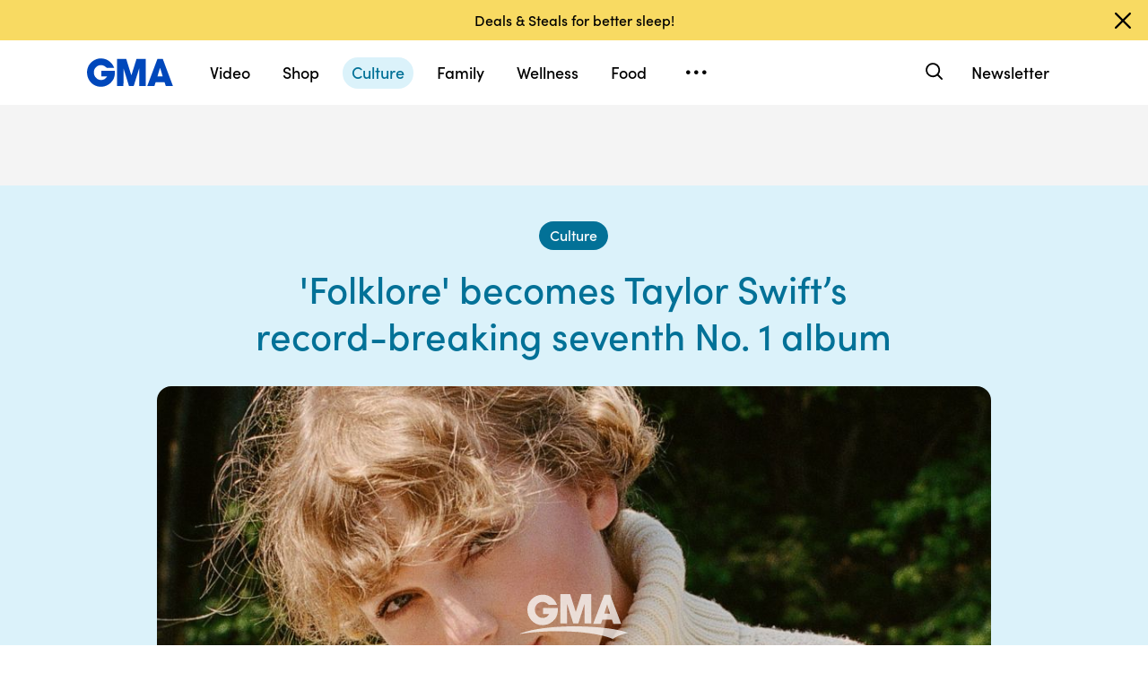

--- FILE ---
content_type: text/html; charset=utf-8
request_url: https://www.google.com/recaptcha/api2/aframe
body_size: 182
content:
<!DOCTYPE HTML><html><head><meta http-equiv="content-type" content="text/html; charset=UTF-8"></head><body><script nonce="u2dlnFix76ETj6ZdEJ6sSg">/** Anti-fraud and anti-abuse applications only. See google.com/recaptcha */ try{var clients={'sodar':'https://pagead2.googlesyndication.com/pagead/sodar?'};window.addEventListener("message",function(a){try{if(a.source===window.parent){var b=JSON.parse(a.data);var c=clients[b['id']];if(c){var d=document.createElement('img');d.src=c+b['params']+'&rc='+(localStorage.getItem("rc::a")?sessionStorage.getItem("rc::b"):"");window.document.body.appendChild(d);sessionStorage.setItem("rc::e",parseInt(sessionStorage.getItem("rc::e")||0)+1);localStorage.setItem("rc::h",'1769909721358');}}}catch(b){}});window.parent.postMessage("_grecaptcha_ready", "*");}catch(b){}</script></body></html>

--- FILE ---
content_type: application/x-javascript;charset=utf-8
request_url: https://sw88.go.com/id?d_visid_ver=5.5.0&d_fieldgroup=A&mcorgid=C7A21CFE532E6E920A490D45%40AdobeOrg&mid=90411750489510478449214950091490994074&d_coppa=true&ts=1769909711495
body_size: -47
content:
{"mid":"90411750489510478449214950091490994074"}

--- FILE ---
content_type: text/json;charset=UTF-8
request_url: https://abcnews.go.com/video/itemfeed?id=65112149&aspectRatio=true
body_size: 1609
content:
{
	"@attributes" : {
		"version" : "2.0"
	},
	"channel" : {
		"category" : "",
		"pubDate" : "",
		"language" : "en",
		"ttl" : "10",
		"item" : {
			"shareEnabled" : true,
			"media-group" : {
				"media-content" : [
					{
						"temporalType" : "vod",
						"media-category" : {
							"@attributes" : {
								"schema" : "http:\/\/mrss.akamai.com\/user_agent_hint",
								"label" : "HDS_ALL"
							}
						},
						"@attributes" : {
							"isLive" : "false",
							"url" : "https:\/\/service-pkgabcnews.akamaized.net\/opp\/hls\/abcnews\/2023\/10\/231012_gma_digital_TSwift_ERASFILM_UPDATE_FINAL_,500,800,1200,1800,2500,3200,4500,.mp4.csmil\/manifest.f4m",
							"type" : "video\/f4m",
							"medium" : "video",
							"duration" : 464,
							"isDefault" : "true"
						}
					},
					{
						"temporalType" : "vod",
						"media-category" : {
							"@attributes" : {
								"schema" : "http:\/\/mrss.akamai.com\/user_agent_hint",
								"label" : "HLS_ALL"
							}
						},
						"@attributes" : {
							"isLive" : "false",
							"url" : "https:\/\/service-pkgabcnews.akamaized.net\/opp\/hls\/abcnews\/2023\/10\/231012_gma_digital_TSwift_ERASFILM_UPDATE_FINAL_,500,800,1200,1800,2500,3200,4500,.mp4.csmil\/playlist.m3u8",
							"type" : "application\/x-mpegURL",
							"medium" : "video",
							"duration" : 464
						}
					},
					{
						"temporalType" : "vod",
						"media-category" : {
							"@attributes" : {
								"schema" : "http:\/\/mrss.akamai.com\/user_agent_hint",
								"label" : "PDL_MED"
							}
						},
						"@attributes" : {
							"isLive" : "false",
							"url" : "https:\/\/ondemand.abcnews.com\/playback\/abcnews\/2023\/10\/231012_gma_digital_TSwift_ERASFILM_UPDATE_FINAL_700.mp4",
							"type" : "video\/mp4",
							"medium" : "video",
							"duration" : 464
						}
					},
					{
						"temporalType" : "vod",
						"media-category" : {
							"@attributes" : {
								"schema" : "http:\/\/mrss.akamai.com\/user_agent_hint",
								"label" : "PDL_LOW"
							}
						},
						"@attributes" : {
							"isLive" : "false",
							"url" : "https:\/\/ondemand.abcnews.com\/playback\/abcnews\/2023\/10\/231012_gma_digital_TSwift_ERASFILM_UPDATE_FINAL_700.mp4",
							"type" : "video\/mp4",
							"medium" : "video",
							"duration" : 464
						}
					}
				],
				"media-title" : "The evolution of Taylor Swift's music",
				"media-description" : "Swifties around the world are gearing up for &quot;<span style=\"color: var(--article-hero-headline--htag--color); font-family: var(--article-hero-headline--htag--font-family); font-size: var(--article-hero-headline--live--htag--font-size); font-weight: var(--article-hero-headline--htag--font-weight);\">The Tortured Poets Department&quot; album release.<\/span>",
				"media-genre" : "show - extras",
				"media-asset-title" : "231012_gma_digital_TSwift_ERASFILM_UPDATE_FINAL_video",
				"media-thumbnail" : {
					"@attributes" : {
						"url" : "https:\/\/s.abcnews.com\/images\/GMA\/211112_gma_digital_TSwift_ERAS_UPDATE_hpMain_16x9_992.jpg",
						"width" : "640",
						"height" : "360"
					}
				},
				"media-thumbnails" : [
					{
						"@attributes" : {
							"url" : "https:\/\/s.abcnews.com\/images\/GMA\/211112_gma_digital_TSwift_ERAS_UPDATE_hpMain_16x9_992.jpg",
							"width" : "640",
							"height" : "360"
						}
					},
					{
						"@attributes" : {
							"url" : "https:\/\/s.abcnews.com\/images\/GMA\/211112_gma_digital_TSwift_ERAS_UPDATE_hpMain_9x16_992.jpg",
							"width" : "360",
							"height" : "640"
						}
					},
					{
						"@attributes" : {
							"url" : "https:\/\/s.abcnews.com\/images\/GMA\/211112_gma_digital_TSwift_ERAS_UPDATE_hpMain_1x1_608.jpg",
							"width" : "360",
							"height" : "360"
						}
					}
				],
				"media-embed" : {
					"@attributes" : {
						"url" : "https:\/\/abcnews.go.com\/video\/embed",
						"width" : "640",
						"height" : "360"
					},
					"media-param" : {
						"@attributes" : {
							"name" : "type"
						},
						"#text" : "text\/javascript"
					}
				}
			},
			"temporalType" : "vod",
			"thumb" : "https:\/\/s.abcnews.com\/images\/GMA\/211112_gma_digital_TSwift_ERAS_UPDATE_hpMain_16x9_992.jpg",
			"link" : "https:\/\/abcnews.go.com\/GMA\/Culture\/video\/evolution-taylor-swifts-music-65112149",
			"description" : "",
			"aspectRatio" : "16x9",
			"title" : "The evolution of Taylor Swift's music",
			"omniture" : {
				"channel" : "abcn:gma",
				"event1" : "event1",
				"prop4" : "video",
				"prop3" : "65112149|231012_gma_digital_TSwift_ERASFILM_UPDATE_FINAL_video|sec_gma~sec_wnt~sec_wnt|The evolution of Taylor Swift&apos;s music",
				"eVar2" : "65112149|231012_gma_digital_TSwift_ERASFILM_UPDATE_FINAL_video|sec_gma~sec_wnt~sec_wnt|The evolution of Taylor Swift&apos;s music",
				"prop25" : "65112149",
				"eVar12" : "65112149",
				"prop18" : "player|videoindex",
				"eVar15" : "player|videoindex",
				"prop16" : "videoadtree|SoftNews\/Entertainment",
				"prop31" : "abcn:gma",
				"prop32" : "abcn:wnt",
				"prop33" : "abcn:wnt",
				"prop34" : "",
				"eVar32" : "show - extras",
				"eVar40" : "The evolution of Taylor Swift\\&apos;s music",
				"prop40" : "The evolution of Taylor Swift\\&apos;s music",
				"eVar42" : "08-22-2019",
				"prop42" : "08-22-2019",
				"eVar43" : "2:08",
				"prop43" : "2:08",
				"eVar45" : "evolution, Taylor Swift, music, impact, concert film, eras tour, superstar, artist, records, ABC NEWS, GMA",
				"eVar46" : "https:\/\/abcnews.go.com\/GMA\/Culture\/video\/evolution-taylor-swifts-music-65112149",
				"eVar47" : "",
				"prop47" : "",
				"eVar49" : "04-18-2024",
				"prop49" : "04-18-2024",
				"event12" : "event12",
				"eVar20" : "videoadtree|SoftNews\/Entertainment",
				"prop54" : "MidForm",
				"eVar54" : "MidForm",
				"prop56" : "464",
				"eVar56" : "464"
			},
			"transcript" : "",
			"videoContentType" : "mf",
			"freewheel" : {
				"videoAssetId" : "news-65112149"
			},
			"comscore" : {
				"show" : "GMA"
			},
			"nielsenDate" : "20231012 17:33:00",
			"timestamp" : "Thu, 12 Oct 2023 17:33:00 -0400",
			"kalturaId" : null,
			"canonicalUrl" : "https:\/\/abcnews.go.com\/GMA\/Culture\/video\/evolution-taylor-swifts-music-65112149",
			"outbrainSrcUrl" : "http:\/\/abcnews.go.com\/GMA\/video",
			"pubDate" : "Oct 12, 2023, 5:33 PM",
			"adTags" : "SoftNews,Entertainment",
			"isLiveVideo" : false,
			"guid" : "65112149",
			"shareUrl" : "https:\/\/www.goodmorningamerica.com\/culture\/video\/evolution-taylor-swifts-music-65112149",
			"category" : "gma",
			"unicorn" : null,
			"mediatype" : "default"
		}
	}
}

--- FILE ---
content_type: text/vtt;charset=ISO-8859-1
request_url: https://abcnews.go.com/video/caption?id=65112149
body_size: 11189
content:
WEBVTT

00:00:00.000 --> 00:00:02.480 align:middle line:10%
I walked into every major
record label and was like,

00:00:02.480 --> 00:00:05.390 align:middle line:10%
"Hey, I'm Taylor, I'm 11.

00:00:05.390 --> 00:00:07.160 align:middle line:90%
I want a record deal.

00:00:07.160 --> 00:00:08.401 align:middle line:90%
Call me."

00:00:08.401 --> 00:00:11.347 align:middle line:10%
[MUSIC PLAYING]

00:00:11.347 --> 00:00:22.640 align:middle line:90%


00:00:22.640 --> 00:00:25.110 align:middle line:10%
(SINGING) Are you ready for it.

00:00:25.110 --> 00:00:27.660 align:middle line:10%
I was riding shotgun
with my hair undone

00:00:27.660 --> 00:00:29.325 align:middle line:10%
in the front seat of his car.

00:00:29.325 --> 00:00:34.570 align:middle line:90%


00:00:34.570 --> 00:00:35.370 align:middle line:10%
Hey, y'all.

00:00:35.370 --> 00:00:36.290 align:middle line:10%
I'm Taylor.

00:00:36.290 --> 00:00:38.750 align:middle line:10%
And I just moved here
about six months ago.

00:00:38.750 --> 00:00:41.550 align:middle line:10%
And this is my first time
playing at the Blue Bird.

00:00:41.550 --> 00:00:48.410 align:middle line:90%


00:00:48.410 --> 00:00:50.820 align:middle line:10%
(SINGING) I was riding
shotgun with my hair

00:00:50.820 --> 00:00:54.520 align:middle line:10%
undone in the front
seat of his car.

00:00:54.520 --> 00:00:59.050 align:middle line:10%
I grabbed a pen and an old
napkin and wrote down our song.

00:00:59.050 --> 00:01:01.966 align:middle line:10%


00:01:01.966 --> 00:01:07.312 align:middle line:10%
Said Romeo, take me somewhere we
can be alone, I'll be waiting.

00:01:07.312 --> 00:01:09.270 align:middle line:10%
All you have to do is come.

00:01:09.270 --> 00:01:11.130 align:middle line:10%
The idea or "Fearless?"

00:01:11.130 --> 00:01:14.140 align:middle line:10%
It's a title of a song that I
wrote about the best first date

00:01:14.140 --> 00:01:14.940 align:middle line:10%
ever.

00:01:14.940 --> 00:01:16.110 align:middle line:10%
I thought about
the word fearless

00:01:16.110 --> 00:01:17.460 align:middle line:10%
and what it means
to me, it's not

00:01:17.460 --> 00:01:18.720 align:middle line:10%
that you don't have any fears.

00:01:18.720 --> 00:01:21.030 align:middle line:10%
It's that you have a lot of
fears but you jump anyway.

00:01:21.030 --> 00:01:29.090 align:middle line:90%


00:01:29.090 --> 00:01:31.300 align:middle line:90%
This is album of the year!

00:01:31.300 --> 00:01:34.150 align:middle line:10%
(SINGING) Knocked me
off my feet again.

00:01:34.150 --> 00:01:37.870 align:middle line:10%
Got me feeling like a
nothing you with your voice

00:01:37.870 --> 00:01:41.240 align:middle line:10%
like nails on a
chalkboard calling me out.

00:01:41.240 --> 00:01:44.060 align:middle line:10%
How do you still find the time
to write as much as you do?

00:01:44.060 --> 00:01:44.860 align:middle line:10%
You're so busy.

00:01:44.860 --> 00:01:46.450 align:middle line:10%
I'm up late a lot.

00:01:46.450 --> 00:01:49.760 align:middle line:10%
I've been writing
more than ever before.

00:01:49.760 --> 00:01:54.910 align:middle line:10%
(SINGING) We are never, ever,
ever getting back together.

00:01:54.910 --> 00:02:00.410 align:middle line:84%
We are never, ever, ever
getting back together.

00:02:00.410 --> 00:02:02.100 align:middle line:10%
My little girl has been
walking around the house

00:02:02.100 --> 00:02:03.500 align:middle line:10%
for weeks seeing that
"We are never, ever,

00:02:03.500 --> 00:02:04.820 align:middle line:10%
ever getting back together."

00:02:04.820 --> 00:02:06.920 align:middle line:10%
I don't think they
understand what it means.

00:02:06.920 --> 00:02:08.000 align:middle line:10%
Because they're seven and nine.

00:02:08.000 --> 00:02:12.620 align:middle line:10%
(SINGING) I knew you were
trouble when you walked in, so

00:02:12.620 --> 00:02:15.470 align:middle line:10%
shame on me, now.

00:02:15.470 --> 00:02:17.570 align:middle line:10%
It's a song that's one of
my favorites on the album

00:02:17.570 --> 00:02:21.260 align:middle line:10%
because it sounds just as
chaotic as the feeling was

00:02:21.260 --> 00:02:22.140 align:middle line:10%
when I wrote it.

00:02:22.140 --> 00:02:25.790 align:middle line:10%
It's a song about being
frustrated with yourself

00:02:25.790 --> 00:02:27.110 align:middle line:10%
because here you
are, heartbroken,

00:02:27.110 --> 00:02:29.390 align:middle line:10%
and you knew when you
first saw that person,

00:02:29.390 --> 00:02:32.000 align:middle line:10%
you saw all these red flags,
and you just went for it anyway.

00:02:32.000 --> 00:02:33.740 align:middle line:90%
So shame on me.

00:02:33.740 --> 00:02:43.280 align:middle line:90%


00:02:43.280 --> 00:02:46.070 align:middle line:10%
This is your first
album of all pop songs.

00:02:46.070 --> 00:02:48.290 align:middle line:10%
Are you at all
worried that you will

00:02:48.290 --> 00:02:50.930 align:middle line:10%
lose some of the country fans?

00:02:50.930 --> 00:02:53.460 align:middle line:10%
I am not worried about that.

00:02:53.460 --> 00:02:56.240 align:middle line:10%
I'm really in touch with my
fans and I know what they like.

00:02:56.240 --> 00:02:58.490 align:middle line:10%
What my fans in
general were afraid of

00:02:58.490 --> 00:03:01.130 align:middle line:10%
was that I would make--
start making pop music

00:03:01.130 --> 00:03:02.930 align:middle line:10%
and I would stop
writing smart lyrics,

00:03:02.930 --> 00:03:05.400 align:middle line:10%
or I would stop writing
emotional lyrics.

00:03:05.400 --> 00:03:06.830 align:middle line:10%
And when they
heard the new music

00:03:06.830 --> 00:03:08.840 align:middle line:10%
they realized that
wasn't the case at all.

00:03:08.840 --> 00:03:11.630 align:middle line:10%
(SINGING) Because baby
now we got bad blood,

00:03:11.630 --> 00:03:14.450 align:middle line:10%
you know it used to be mad love.

00:03:14.450 --> 00:03:17.210 align:middle line:10%
So take a look what you've done.

00:03:17.210 --> 00:03:19.730 align:middle line:10%
'Cause baby now
we got bad blood.

00:03:19.730 --> 00:03:23.250 align:middle line:90%


00:03:23.250 --> 00:03:26.340 align:middle line:10%
There are going to be people
along the way who will

00:03:26.340 --> 00:03:28.710 align:middle line:10%
try to undercut your success.

00:03:28.710 --> 00:03:31.120 align:middle line:10%
Someday when you get
where you're going,

00:03:31.120 --> 00:03:33.907 align:middle line:10%
you'll look around and you
will know that it was you

00:03:33.907 --> 00:03:36.840 align:middle line:10%
who put you there, and
that will be the greatest

00:03:36.840 --> 00:03:38.510 align:middle line:10%
feeling in the world.

00:03:38.510 --> 00:03:41.970 align:middle line:10%
(SINGING) I'm sorry, the old
Taylor can't come to the phone

00:03:41.970 --> 00:03:43.810 align:middle line:10%
right now.

00:03:43.810 --> 00:03:45.440 align:middle line:10%
Why?

00:03:45.440 --> 00:03:47.780 align:middle line:10%
Oh, because she's dead.

00:03:47.780 --> 00:03:49.790 align:middle line:10%
Mega superstar
Taylor Swift taking

00:03:49.790 --> 00:03:51.170 align:middle line:10%
the stand in court today.

00:03:51.170 --> 00:03:54.230 align:middle line:10%
A judge dismissing a former DJ's
lawsuit against Taylor Swift.

00:03:54.230 --> 00:04:07.210 align:middle line:90%


00:04:07.210 --> 00:04:09.580 align:middle line:10%
It took a jury less than
four hours to declare

00:04:09.580 --> 00:04:10.990 align:middle line:10%
victory for Taylor Swift.

00:04:10.990 --> 00:04:15.348 align:middle line:10%
(SINGING) The list of names
and yours is in red underlined.

00:04:15.348 --> 00:04:19.874 align:middle line:10%
I check it once, then
I check it twice, oh!

00:04:19.874 --> 00:04:21.818 align:middle line:10%
Are you ready for it?

00:04:21.818 --> 00:04:24.740 align:middle line:10%
Let the games begin,
let the games begin.

00:04:24.740 --> 00:04:25.700 align:middle line:10%
Ready for it?

00:04:25.700 --> 00:04:28.250 align:middle line:10%
Promise that you'll never
find another like me.

00:04:28.250 --> 00:04:30.590 align:middle line:10%
I know that I'm a
handful, baby, huh?

00:04:30.590 --> 00:04:33.470 align:middle line:10%
I know I never
think before I jump.

00:04:33.470 --> 00:04:36.516 align:middle line:10%
And you're the kind of
guy that ladies want

00:04:36.516 --> 00:04:37.590 align:middle line:10%
and there's a lot of cool shit

00:04:37.590 --> 00:04:39.270 align:middle line:10%
Tell us a little
bit more about "Me!"

00:04:39.270 --> 00:04:42.840 align:middle line:10%
"Me!" is a song about
embracing your individuality

00:04:42.840 --> 00:04:46.590 align:middle line:10%
and really celebrating
it, and owning it.

00:04:46.590 --> 00:04:48.570 align:middle line:90%
(SINGING) Spelling is fun!

00:04:48.570 --> 00:04:58.480 align:middle line:90%


00:04:58.480 --> 00:05:03.310 align:middle line:10%
I felt like I was an old
cardigan under someone's bed.

00:05:03.310 --> 00:05:10.130 align:middle line:90%


00:05:10.130 --> 00:05:12.720 align:middle line:10%
I just released my
surprise eighth album.

00:05:12.720 --> 00:05:13.700 align:middle line:10%
It's called "Folklore."

00:05:13.700 --> 00:05:17.668 align:middle line:90%


00:05:17.668 --> 00:05:23.130 align:middle line:10%
(SINGING) I knew you,
try to change the ending,

00:05:23.130 --> 00:05:26.850 align:middle line:10%
Peter losing Wendy, ah.

00:05:26.850 --> 00:05:29.970 align:middle line:10%
Starting November 2020
I can record albums one

00:05:29.970 --> 00:05:31.410 align:middle line:10%
through five all over again.

00:05:31.410 --> 00:05:44.890 align:middle line:90%


00:05:44.890 --> 00:05:47.130 align:middle line:10%
I think that artists
deserve to own their work.

00:05:47.130 --> 00:05:48.970 align:middle line:10%
I just feel very
passionately about that.

00:05:48.970 --> 00:05:49.770 align:middle line:10%
Yeah.

00:05:49.770 --> 00:05:56.570 align:middle line:90%


00:05:56.570 --> 00:05:57.757 align:middle line:90%
(SINGING) All too well.

00:05:57.757 --> 00:06:02.730 align:middle line:90%


00:06:02.730 --> 00:06:05.430 align:middle line:10%
"All Too Well" was the hardest
to write because it took me

00:06:05.430 --> 00:06:07.980 align:middle line:10%
a long time to filter
through everything that I

00:06:07.980 --> 00:06:09.310 align:middle line:10%
wanted to put in the song.

00:06:09.310 --> 00:06:13.200 align:middle line:84%
It started out being probably
like a 10 minute song, which

00:06:13.200 --> 00:06:14.370 align:middle line:90%
you can't put on an album.

00:06:14.370 --> 00:06:20.820 align:middle line:90%


00:06:20.820 --> 00:06:27.190 align:middle line:10%
Track One is called
"Lavender Haze."

00:06:27.190 --> 00:06:30.930 align:middle line:10%
(SINGING) I just want to
stay that lavender haze.

00:06:30.930 --> 00:06:38.830 align:middle line:90%


00:06:38.830 --> 00:06:40.780 align:middle line:90%
I'm going back on tour.

00:06:40.780 --> 00:06:43.390 align:middle line:10%
The tour is called
the Eras Tour and it's

00:06:43.390 --> 00:06:47.070 align:middle line:10%
a journey through all of my
musical eras of my career.

00:06:47.070 --> 00:07:10.000 align:middle line:90%

--- FILE ---
content_type: text/json;charset=UTF-8
request_url: https://abcnews.go.com/video/itemfeed?id=65112149&aspectRatio=true
body_size: 1608
content:
{
	"@attributes" : {
		"version" : "2.0"
	},
	"channel" : {
		"category" : "",
		"pubDate" : "",
		"language" : "en",
		"ttl" : "10",
		"item" : {
			"shareEnabled" : true,
			"media-group" : {
				"media-content" : [
					{
						"temporalType" : "vod",
						"media-category" : {
							"@attributes" : {
								"schema" : "http:\/\/mrss.akamai.com\/user_agent_hint",
								"label" : "HDS_ALL"
							}
						},
						"@attributes" : {
							"isLive" : "false",
							"url" : "https:\/\/service-pkgabcnews.akamaized.net\/opp\/hls\/abcnews\/2023\/10\/231012_gma_digital_TSwift_ERASFILM_UPDATE_FINAL_,500,800,1200,1800,2500,3200,4500,.mp4.csmil\/manifest.f4m",
							"type" : "video\/f4m",
							"medium" : "video",
							"duration" : 464,
							"isDefault" : "true"
						}
					},
					{
						"temporalType" : "vod",
						"media-category" : {
							"@attributes" : {
								"schema" : "http:\/\/mrss.akamai.com\/user_agent_hint",
								"label" : "HLS_ALL"
							}
						},
						"@attributes" : {
							"isLive" : "false",
							"url" : "https:\/\/service-pkgabcnews.akamaized.net\/opp\/hls\/abcnews\/2023\/10\/231012_gma_digital_TSwift_ERASFILM_UPDATE_FINAL_,500,800,1200,1800,2500,3200,4500,.mp4.csmil\/playlist.m3u8",
							"type" : "application\/x-mpegURL",
							"medium" : "video",
							"duration" : 464
						}
					},
					{
						"temporalType" : "vod",
						"media-category" : {
							"@attributes" : {
								"schema" : "http:\/\/mrss.akamai.com\/user_agent_hint",
								"label" : "PDL_MED"
							}
						},
						"@attributes" : {
							"isLive" : "false",
							"url" : "https:\/\/ondemand.abcnews.com\/playback\/abcnews\/2023\/10\/231012_gma_digital_TSwift_ERASFILM_UPDATE_FINAL_700.mp4",
							"type" : "video\/mp4",
							"medium" : "video",
							"duration" : 464
						}
					},
					{
						"temporalType" : "vod",
						"media-category" : {
							"@attributes" : {
								"schema" : "http:\/\/mrss.akamai.com\/user_agent_hint",
								"label" : "PDL_LOW"
							}
						},
						"@attributes" : {
							"isLive" : "false",
							"url" : "https:\/\/ondemand.abcnews.com\/playback\/abcnews\/2023\/10\/231012_gma_digital_TSwift_ERASFILM_UPDATE_FINAL_700.mp4",
							"type" : "video\/mp4",
							"medium" : "video",
							"duration" : 464
						}
					}
				],
				"media-title" : "The evolution of Taylor Swift's music",
				"media-description" : "Swifties around the world are gearing up for &quot;<span style=\"color: var(--article-hero-headline--htag--color); font-family: var(--article-hero-headline--htag--font-family); font-size: var(--article-hero-headline--live--htag--font-size); font-weight: var(--article-hero-headline--htag--font-weight);\">The Tortured Poets Department&quot; album release.<\/span>",
				"media-genre" : "show - extras",
				"media-asset-title" : "231012_gma_digital_TSwift_ERASFILM_UPDATE_FINAL_video",
				"media-thumbnail" : {
					"@attributes" : {
						"url" : "https:\/\/s.abcnews.com\/images\/GMA\/211112_gma_digital_TSwift_ERAS_UPDATE_hpMain_16x9_992.jpg",
						"width" : "640",
						"height" : "360"
					}
				},
				"media-thumbnails" : [
					{
						"@attributes" : {
							"url" : "https:\/\/s.abcnews.com\/images\/GMA\/211112_gma_digital_TSwift_ERAS_UPDATE_hpMain_16x9_992.jpg",
							"width" : "640",
							"height" : "360"
						}
					},
					{
						"@attributes" : {
							"url" : "https:\/\/s.abcnews.com\/images\/GMA\/211112_gma_digital_TSwift_ERAS_UPDATE_hpMain_9x16_992.jpg",
							"width" : "360",
							"height" : "640"
						}
					},
					{
						"@attributes" : {
							"url" : "https:\/\/s.abcnews.com\/images\/GMA\/211112_gma_digital_TSwift_ERAS_UPDATE_hpMain_1x1_608.jpg",
							"width" : "360",
							"height" : "360"
						}
					}
				],
				"media-embed" : {
					"@attributes" : {
						"url" : "https:\/\/abcnews.go.com\/video\/embed",
						"width" : "640",
						"height" : "360"
					},
					"media-param" : {
						"@attributes" : {
							"name" : "type"
						},
						"#text" : "text\/javascript"
					}
				}
			},
			"temporalType" : "vod",
			"thumb" : "https:\/\/s.abcnews.com\/images\/GMA\/211112_gma_digital_TSwift_ERAS_UPDATE_hpMain_16x9_992.jpg",
			"link" : "https:\/\/abcnews.go.com\/GMA\/Culture\/video\/evolution-taylor-swifts-music-65112149",
			"description" : "",
			"aspectRatio" : "16x9",
			"title" : "The evolution of Taylor Swift's music",
			"omniture" : {
				"channel" : "abcn:gma",
				"event1" : "event1",
				"prop4" : "video",
				"prop3" : "65112149|231012_gma_digital_TSwift_ERASFILM_UPDATE_FINAL_video|sec_gma~sec_wnt~sec_wnt|The evolution of Taylor Swift&apos;s music",
				"eVar2" : "65112149|231012_gma_digital_TSwift_ERASFILM_UPDATE_FINAL_video|sec_gma~sec_wnt~sec_wnt|The evolution of Taylor Swift&apos;s music",
				"prop25" : "65112149",
				"eVar12" : "65112149",
				"prop18" : "player|videoindex",
				"eVar15" : "player|videoindex",
				"prop16" : "videoadtree|SoftNews\/Entertainment",
				"prop31" : "abcn:gma",
				"prop32" : "abcn:wnt",
				"prop33" : "abcn:wnt",
				"prop34" : "",
				"eVar32" : "show - extras",
				"eVar40" : "The evolution of Taylor Swift\\&apos;s music",
				"prop40" : "The evolution of Taylor Swift\\&apos;s music",
				"eVar42" : "08-22-2019",
				"prop42" : "08-22-2019",
				"eVar43" : "2:08",
				"prop43" : "2:08",
				"eVar45" : "evolution, Taylor Swift, music, impact, concert film, eras tour, superstar, artist, records, ABC NEWS, GMA",
				"eVar46" : "https:\/\/abcnews.go.com\/GMA\/Culture\/video\/evolution-taylor-swifts-music-65112149",
				"eVar47" : "",
				"prop47" : "",
				"eVar49" : "04-18-2024",
				"prop49" : "04-18-2024",
				"event12" : "event12",
				"eVar20" : "videoadtree|SoftNews\/Entertainment",
				"prop54" : "MidForm",
				"eVar54" : "MidForm",
				"prop56" : "464",
				"eVar56" : "464"
			},
			"transcript" : "",
			"videoContentType" : "mf",
			"freewheel" : {
				"videoAssetId" : "news-65112149"
			},
			"comscore" : {
				"show" : "GMA"
			},
			"nielsenDate" : "20231012 17:33:00",
			"timestamp" : "Thu, 12 Oct 2023 17:33:00 -0400",
			"kalturaId" : null,
			"canonicalUrl" : "https:\/\/abcnews.go.com\/GMA\/Culture\/video\/evolution-taylor-swifts-music-65112149",
			"outbrainSrcUrl" : "http:\/\/abcnews.go.com\/GMA\/video",
			"pubDate" : "Oct 12, 2023, 5:33 PM",
			"adTags" : "SoftNews,Entertainment",
			"isLiveVideo" : false,
			"guid" : "65112149",
			"shareUrl" : "https:\/\/www.goodmorningamerica.com\/culture\/video\/evolution-taylor-swifts-music-65112149",
			"category" : "gma",
			"unicorn" : null,
			"mediatype" : "default"
		}
	}
}

--- FILE ---
content_type: text/vtt;charset=ISO-8859-1
request_url: https://abcnews.go.com/video/caption?id=65112149
body_size: 11188
content:
WEBVTT

00:00:00.000 --> 00:00:02.480 align:middle line:10%
I walked into every major
record label and was like,

00:00:02.480 --> 00:00:05.390 align:middle line:10%
"Hey, I'm Taylor, I'm 11.

00:00:05.390 --> 00:00:07.160 align:middle line:90%
I want a record deal.

00:00:07.160 --> 00:00:08.401 align:middle line:90%
Call me."

00:00:08.401 --> 00:00:11.347 align:middle line:10%
[MUSIC PLAYING]

00:00:11.347 --> 00:00:22.640 align:middle line:90%


00:00:22.640 --> 00:00:25.110 align:middle line:10%
(SINGING) Are you ready for it.

00:00:25.110 --> 00:00:27.660 align:middle line:10%
I was riding shotgun
with my hair undone

00:00:27.660 --> 00:00:29.325 align:middle line:10%
in the front seat of his car.

00:00:29.325 --> 00:00:34.570 align:middle line:90%


00:00:34.570 --> 00:00:35.370 align:middle line:10%
Hey, y'all.

00:00:35.370 --> 00:00:36.290 align:middle line:10%
I'm Taylor.

00:00:36.290 --> 00:00:38.750 align:middle line:10%
And I just moved here
about six months ago.

00:00:38.750 --> 00:00:41.550 align:middle line:10%
And this is my first time
playing at the Blue Bird.

00:00:41.550 --> 00:00:48.410 align:middle line:90%


00:00:48.410 --> 00:00:50.820 align:middle line:10%
(SINGING) I was riding
shotgun with my hair

00:00:50.820 --> 00:00:54.520 align:middle line:10%
undone in the front
seat of his car.

00:00:54.520 --> 00:00:59.050 align:middle line:10%
I grabbed a pen and an old
napkin and wrote down our song.

00:00:59.050 --> 00:01:01.966 align:middle line:10%


00:01:01.966 --> 00:01:07.312 align:middle line:10%
Said Romeo, take me somewhere we
can be alone, I'll be waiting.

00:01:07.312 --> 00:01:09.270 align:middle line:10%
All you have to do is come.

00:01:09.270 --> 00:01:11.130 align:middle line:10%
The idea or "Fearless?"

00:01:11.130 --> 00:01:14.140 align:middle line:10%
It's a title of a song that I
wrote about the best first date

00:01:14.140 --> 00:01:14.940 align:middle line:10%
ever.

00:01:14.940 --> 00:01:16.110 align:middle line:10%
I thought about
the word fearless

00:01:16.110 --> 00:01:17.460 align:middle line:10%
and what it means
to me, it's not

00:01:17.460 --> 00:01:18.720 align:middle line:10%
that you don't have any fears.

00:01:18.720 --> 00:01:21.030 align:middle line:10%
It's that you have a lot of
fears but you jump anyway.

00:01:21.030 --> 00:01:29.090 align:middle line:90%


00:01:29.090 --> 00:01:31.300 align:middle line:90%
This is album of the year!

00:01:31.300 --> 00:01:34.150 align:middle line:10%
(SINGING) Knocked me
off my feet again.

00:01:34.150 --> 00:01:37.870 align:middle line:10%
Got me feeling like a
nothing you with your voice

00:01:37.870 --> 00:01:41.240 align:middle line:10%
like nails on a
chalkboard calling me out.

00:01:41.240 --> 00:01:44.060 align:middle line:10%
How do you still find the time
to write as much as you do?

00:01:44.060 --> 00:01:44.860 align:middle line:10%
You're so busy.

00:01:44.860 --> 00:01:46.450 align:middle line:10%
I'm up late a lot.

00:01:46.450 --> 00:01:49.760 align:middle line:10%
I've been writing
more than ever before.

00:01:49.760 --> 00:01:54.910 align:middle line:10%
(SINGING) We are never, ever,
ever getting back together.

00:01:54.910 --> 00:02:00.410 align:middle line:84%
We are never, ever, ever
getting back together.

00:02:00.410 --> 00:02:02.100 align:middle line:10%
My little girl has been
walking around the house

00:02:02.100 --> 00:02:03.500 align:middle line:10%
for weeks seeing that
"We are never, ever,

00:02:03.500 --> 00:02:04.820 align:middle line:10%
ever getting back together."

00:02:04.820 --> 00:02:06.920 align:middle line:10%
I don't think they
understand what it means.

00:02:06.920 --> 00:02:08.000 align:middle line:10%
Because they're seven and nine.

00:02:08.000 --> 00:02:12.620 align:middle line:10%
(SINGING) I knew you were
trouble when you walked in, so

00:02:12.620 --> 00:02:15.470 align:middle line:10%
shame on me, now.

00:02:15.470 --> 00:02:17.570 align:middle line:10%
It's a song that's one of
my favorites on the album

00:02:17.570 --> 00:02:21.260 align:middle line:10%
because it sounds just as
chaotic as the feeling was

00:02:21.260 --> 00:02:22.140 align:middle line:10%
when I wrote it.

00:02:22.140 --> 00:02:25.790 align:middle line:10%
It's a song about being
frustrated with yourself

00:02:25.790 --> 00:02:27.110 align:middle line:10%
because here you
are, heartbroken,

00:02:27.110 --> 00:02:29.390 align:middle line:10%
and you knew when you
first saw that person,

00:02:29.390 --> 00:02:32.000 align:middle line:10%
you saw all these red flags,
and you just went for it anyway.

00:02:32.000 --> 00:02:33.740 align:middle line:90%
So shame on me.

00:02:33.740 --> 00:02:43.280 align:middle line:90%


00:02:43.280 --> 00:02:46.070 align:middle line:10%
This is your first
album of all pop songs.

00:02:46.070 --> 00:02:48.290 align:middle line:10%
Are you at all
worried that you will

00:02:48.290 --> 00:02:50.930 align:middle line:10%
lose some of the country fans?

00:02:50.930 --> 00:02:53.460 align:middle line:10%
I am not worried about that.

00:02:53.460 --> 00:02:56.240 align:middle line:10%
I'm really in touch with my
fans and I know what they like.

00:02:56.240 --> 00:02:58.490 align:middle line:10%
What my fans in
general were afraid of

00:02:58.490 --> 00:03:01.130 align:middle line:10%
was that I would make--
start making pop music

00:03:01.130 --> 00:03:02.930 align:middle line:10%
and I would stop
writing smart lyrics,

00:03:02.930 --> 00:03:05.400 align:middle line:10%
or I would stop writing
emotional lyrics.

00:03:05.400 --> 00:03:06.830 align:middle line:10%
And when they
heard the new music

00:03:06.830 --> 00:03:08.840 align:middle line:10%
they realized that
wasn't the case at all.

00:03:08.840 --> 00:03:11.630 align:middle line:10%
(SINGING) Because baby
now we got bad blood,

00:03:11.630 --> 00:03:14.450 align:middle line:10%
you know it used to be mad love.

00:03:14.450 --> 00:03:17.210 align:middle line:10%
So take a look what you've done.

00:03:17.210 --> 00:03:19.730 align:middle line:10%
'Cause baby now
we got bad blood.

00:03:19.730 --> 00:03:23.250 align:middle line:90%


00:03:23.250 --> 00:03:26.340 align:middle line:10%
There are going to be people
along the way who will

00:03:26.340 --> 00:03:28.710 align:middle line:10%
try to undercut your success.

00:03:28.710 --> 00:03:31.120 align:middle line:10%
Someday when you get
where you're going,

00:03:31.120 --> 00:03:33.907 align:middle line:10%
you'll look around and you
will know that it was you

00:03:33.907 --> 00:03:36.840 align:middle line:10%
who put you there, and
that will be the greatest

00:03:36.840 --> 00:03:38.510 align:middle line:10%
feeling in the world.

00:03:38.510 --> 00:03:41.970 align:middle line:10%
(SINGING) I'm sorry, the old
Taylor can't come to the phone

00:03:41.970 --> 00:03:43.810 align:middle line:10%
right now.

00:03:43.810 --> 00:03:45.440 align:middle line:10%
Why?

00:03:45.440 --> 00:03:47.780 align:middle line:10%
Oh, because she's dead.

00:03:47.780 --> 00:03:49.790 align:middle line:10%
Mega superstar
Taylor Swift taking

00:03:49.790 --> 00:03:51.170 align:middle line:10%
the stand in court today.

00:03:51.170 --> 00:03:54.230 align:middle line:10%
A judge dismissing a former DJ's
lawsuit against Taylor Swift.

00:03:54.230 --> 00:04:07.210 align:middle line:90%


00:04:07.210 --> 00:04:09.580 align:middle line:10%
It took a jury less than
four hours to declare

00:04:09.580 --> 00:04:10.990 align:middle line:10%
victory for Taylor Swift.

00:04:10.990 --> 00:04:15.348 align:middle line:10%
(SINGING) The list of names
and yours is in red underlined.

00:04:15.348 --> 00:04:19.874 align:middle line:10%
I check it once, then
I check it twice, oh!

00:04:19.874 --> 00:04:21.818 align:middle line:10%
Are you ready for it?

00:04:21.818 --> 00:04:24.740 align:middle line:10%
Let the games begin,
let the games begin.

00:04:24.740 --> 00:04:25.700 align:middle line:10%
Ready for it?

00:04:25.700 --> 00:04:28.250 align:middle line:10%
Promise that you'll never
find another like me.

00:04:28.250 --> 00:04:30.590 align:middle line:10%
I know that I'm a
handful, baby, huh?

00:04:30.590 --> 00:04:33.470 align:middle line:10%
I know I never
think before I jump.

00:04:33.470 --> 00:04:36.516 align:middle line:10%
And you're the kind of
guy that ladies want

00:04:36.516 --> 00:04:37.590 align:middle line:10%
and there's a lot of cool shit

00:04:37.590 --> 00:04:39.270 align:middle line:10%
Tell us a little
bit more about "Me!"

00:04:39.270 --> 00:04:42.840 align:middle line:10%
"Me!" is a song about
embracing your individuality

00:04:42.840 --> 00:04:46.590 align:middle line:10%
and really celebrating
it, and owning it.

00:04:46.590 --> 00:04:48.570 align:middle line:90%
(SINGING) Spelling is fun!

00:04:48.570 --> 00:04:58.480 align:middle line:90%


00:04:58.480 --> 00:05:03.310 align:middle line:10%
I felt like I was an old
cardigan under someone's bed.

00:05:03.310 --> 00:05:10.130 align:middle line:90%


00:05:10.130 --> 00:05:12.720 align:middle line:10%
I just released my
surprise eighth album.

00:05:12.720 --> 00:05:13.700 align:middle line:10%
It's called "Folklore."

00:05:13.700 --> 00:05:17.668 align:middle line:90%


00:05:17.668 --> 00:05:23.130 align:middle line:10%
(SINGING) I knew you,
try to change the ending,

00:05:23.130 --> 00:05:26.850 align:middle line:10%
Peter losing Wendy, ah.

00:05:26.850 --> 00:05:29.970 align:middle line:10%
Starting November 2020
I can record albums one

00:05:29.970 --> 00:05:31.410 align:middle line:10%
through five all over again.

00:05:31.410 --> 00:05:44.890 align:middle line:90%


00:05:44.890 --> 00:05:47.130 align:middle line:10%
I think that artists
deserve to own their work.

00:05:47.130 --> 00:05:48.970 align:middle line:10%
I just feel very
passionately about that.

00:05:48.970 --> 00:05:49.770 align:middle line:10%
Yeah.

00:05:49.770 --> 00:05:56.570 align:middle line:90%


00:05:56.570 --> 00:05:57.757 align:middle line:90%
(SINGING) All too well.

00:05:57.757 --> 00:06:02.730 align:middle line:90%


00:06:02.730 --> 00:06:05.430 align:middle line:10%
"All Too Well" was the hardest
to write because it took me

00:06:05.430 --> 00:06:07.980 align:middle line:10%
a long time to filter
through everything that I

00:06:07.980 --> 00:06:09.310 align:middle line:10%
wanted to put in the song.

00:06:09.310 --> 00:06:13.200 align:middle line:84%
It started out being probably
like a 10 minute song, which

00:06:13.200 --> 00:06:14.370 align:middle line:90%
you can't put on an album.

00:06:14.370 --> 00:06:20.820 align:middle line:90%


00:06:20.820 --> 00:06:27.190 align:middle line:10%
Track One is called
"Lavender Haze."

00:06:27.190 --> 00:06:30.930 align:middle line:10%
(SINGING) I just want to
stay that lavender haze.

00:06:30.930 --> 00:06:38.830 align:middle line:90%


00:06:38.830 --> 00:06:40.780 align:middle line:90%
I'm going back on tour.

00:06:40.780 --> 00:06:43.390 align:middle line:10%
The tour is called
the Eras Tour and it's

00:06:43.390 --> 00:06:47.070 align:middle line:10%
a journey through all of my
musical eras of my career.

00:06:47.070 --> 00:07:10.000 align:middle line:90%